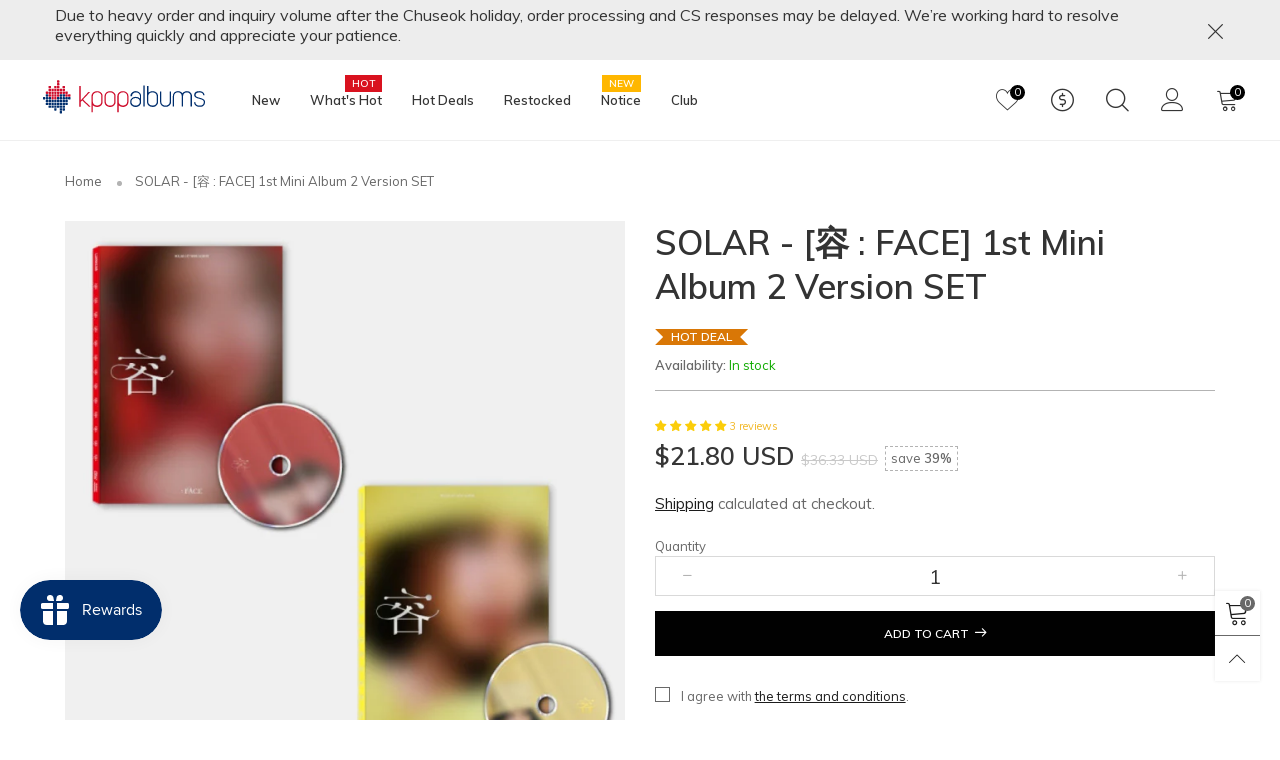

--- FILE ---
content_type: text/javascript
request_url: https://limits.minmaxify.com/value-flag.myshopify.com?v=137a&r=20250813034911
body_size: 13884
content:
!function(e){if(!e.minMaxify&&-1==location.href.indexOf("checkout.shopify")){var i=e.minMaxifyContext||{},t=e.minMaxify={shop:"value-flag.myshopify.com",cart:null,cartLoadTryCount:0,customer:i.customer,feedback:function(e){if(0!=a.search(/\/(account|password|checkouts|cache|pages|\d+\/)/)){var i=new XMLHttpRequest;i.open("POST","https://app.minmaxify.com/report"),i.send(location.protocol+"//"+t.shop+a+"\n"+e)}},guarded:function(e,i){return function(){try{var a=i&&i.apply(this,arguments),n=e.apply(this,arguments);return i?n||a:n}catch(e){console.error(e);var r=e.toString();-1==r.indexOf("Maximum call stack")&&t.feedback("ex\n"+(e.stack||"")+"\n"+r)}}}},a=e.location.pathname;t.guarded((function(){var n,r,o,s,m,l=e.jQuery,d=e.document,c={btnCheckout:"[name=checkout],[href='/checkout'],[type=submit][value=Checkout],[onclick='window.location\\=\\'\\/checkout\\''],form[action='/checkout'] [type=submit],.checkout_button,form[action='/cart'] [type=submit].button-cart-custom,.btn-checkout,.checkout-btn,.button-checkout,.rebuy-cart__checkout-button,.gokwik-checkout,.tdf_btn_ck",lblCheckout:"[name=checkout]",btnCartQtyAdjust:".cart-item-decrease,.cart-item-increase,.js--qty-adjuster,.js-qty__adjust,.minmaxify-quantity-button,.numberUpDown > *,.cart-item button.adjust,.cart-wrapper .quantity-selector__button,.cart .product-qty > .items,.cart__row [type=button],.cart-item-quantity button.adjust,.cart_items .js-change-quantity,.ajaxcart__qty-adjust,.cart-table-quantity button",divCheckout:".additional-checkout-buttons,.dynamic-checkout__content,.cart__additional_checkout,.additional_checkout_buttons,.paypal-button-context-iframe,.additional-checkout-button--apple-pay,.additional-checkout-button--google-pay",divDynaCheckout:"div.shopify-payment-button,.shopify-payment-button > div,#gokwik-buy-now",fldMin:"",fldQty:"input[name=quantity]",fldCartQty:"input[name^='updates['],.cart__qty-input,[data-cart-item-quantity]",btnCartDrawer:"a[href='/cart'],.js-drawer-open-right",btnUpdate:"[type=submit][name=update],.cart .btn-update"},u=0,h={name:""},v=2e4,p={NOT_VALID_MSG:"Order not valid",CART_UPDATE_MSG:"Cart needs to be updated",CART_AUTO_UPDATE:"Quantities have been changed, press OK to validate the cart.",CART_UPDATE_MSG2:'Cart contents have changed, you must click "Update cart" before proceeding.',VERIFYING_MSG:"Verifying",VERIFYING_EXPANDED:"Please wait while we verify your cart.",PREVENT_CART_UPD_MSG:"\n\n"},E="/";function g(){return(new Date).getTime()}Object.assign;function R(e,i){try{setTimeout(e,i||0)}catch(t){i||e()}}function f(e){return e?"string"==typeof e?d.querySelectorAll(e):e.nodeType?[e]:e:[]}function b(e,i){var t,a=f(e);if(a&&i)for(t=0;t<a.length;++t)i(a[t]);return a}function y(e,i){var t=e&&d.querySelector(e);if(t)return i?"string"==typeof i?t[i]:i(t):t}function A(e,i){if(l)return l(e).trigger(i);b(e,(function(e){e[i]()}))}function x(e,i,t){try{if(l)return l(e).on(i,t)}catch(e){}b(e,(function(e){e.addEventListener(i,t)}))}function C(e,i){try{var t=d.createElement("template");t.innerHTML=e;var a=t.content.childNodes;if(a){if(!i)return a[0];for(;a.length;)i.appendChild(a[0]);return 1}}catch(e){console.error(e)}}function O(e){var i=e.target;try{return(i.closest||i.matches).bind(i)}catch(e){}}function I(){}t.showMessage=function(e){if(S())return(t.closePopup||I)(),!0;var i=N.messages||N.getMessages();if(++u,e&&(t.prevented=g()),!t.showPopup||!t.showPopup(i[0],i.slice(1))){for(var a="",n=0;n<i.length;++n)a+=i[n]+"\n";alert(a),o&&A(c.btnUpdate,"click")}return e&&(e.stopImmediatePropagation&&e.stopImmediatePropagation(),e.stopPropagation&&e.stopPropagation(),e.preventDefault&&e.preventDefault()),!1};var T="top: 0; left: 0; width: 100%; height: 100%; position: fixed;",L=".minmaxify-p-bg {"+T+" z-index: 2147483641; overflow: hidden; background: #0B0B0BCC; opacity: 0.2;} .minmaxify-p-bg.minmaxify-a {transition: opacity 0.15s ease-out; opacity: 1; display: block;} .minmaxify-p-wrap {"+T+' display: table; z-index: 2147483642; outline: none !important; pointer-events: none;} .minmaxify-p-wrap > div {display: table-cell; vertical-align: middle;} .minmaxify-dlg {padding:0px; margin:auto; border: 0px;} .minmaxify-dlg::backdrop {background:#0B0B0BBB;} .minmaxify-p {opacity: .5; color: black; background-color: white; padding: 18px; max-width: 500px; margin: 18px auto; width: calc(100% - 36px); pointer-events: auto; border: solid white 1px; overflow: auto; max-height: 95vh;} dialog > .minmaxify-p {margin:auto; width:100%;} .minmaxify-p.minmaxify-a {opacity: 1; transition: all 0.25s ease-in; border-width: 0px;} .minmaxify-ok {display: inline-block; padding: 8px 20px; margin: 0; line-height: 1.42; text-decoration: none; text-align: center; vertical-align: middle; white-space: nowrap; border: 1px solid transparent; border-radius: 2px; font-family: "Montserrat","Helvetica Neue",sans-serif; font-weight: 400;font-size: 14px;text-transform: uppercase;transition:background-color 0.2s ease-out;background-color: #528ec1; color: white; min-width: unset;} .minmaxify-ok:after {content: "OK";} .minmaxify-close {font-style: normal; font-size: 28px; font-family: monospace; overflow: visible; background: transparent; border: 0; appearance: none; display: block; outline: none; padding: 0px; box-shadow: none; margin: -10px -5px 0 0; opacity: .65;} .minmaxify-p button {user-select: none; cursor: pointer; float:right; width: unset;} .minmaxify-close:hover, .minmaxify-close:focus {opacity: 1;} .minmaxify-p ul {padding-left: 2rem; margin-bottom: 2rem;}';function D(e){if(p.locales){var i=(p.locales[t.locale]||{})[e];if(void 0!==i)return i}return p[e]}var M,k={messages:[D("VERIFYING_EXPANDED")],equalTo:function(e){return this===e}},N=k;function P(e){return n?n.getItemLimits(t,e):{}}function _(){return n&&J}function S(){return N.isOk&&!o&&_()||"force"==N.isOk||r}function V(){location.pathname!=a&&(a=location.pathname);try{if(_()&&!r){!function(){var e=t.cart&&t.cart.items;if(!e)return;b(c.fldCartQty,(function(i){for(var t=0;t<e.length;++t){var a=e[t],n=i.dataset;if(a.key==n.lineId||i.id&&-1!=i.id.search(new RegExp("updates(_large)?_"+a.id,"i"))||(n.cartLine||n.index)==t+1){var r=P(a);r.min>1&&!r.combine&&(i.min=r.min),r.max&&(i.max=r.max),r.multiple&&!r.combine&&(i.step=r.multiple);break}}}))}(),b(c.divDynaCheckout,(function(e){e.style.display="none"}));var i=function(i){var t,n;if(!t){if(!n)try{n=decodeURIComponent(a||location.href||"")}catch(e){n=""}if(!((n=n.split("/")).length>2&&"products"==n[n.length-2]))return;t=n[n.length-1]}var r=(e.ShopifyAnalytics||{}).meta||{},o={handle:t,sku:""},s=r.product,m=r.selectedVariantId;if(!s){var l=y("#ProductJson-product-template");if(l)try{s=l._product||JSON.parse(l.dataset.product||l.textContent)}catch(e){}}if(s){o.product_description=s.description,o.product_type=s.type,o.vendor=s.vendor,o.price=s.price,o.product_title=s.title,o.product_id=s.id;var d=s.variants||[],c=d.length;if(m||1==c)for(var u=0;u<c;++u){var h=d[u];if(1==c||h.id==m){o.variant_title=h.public_title,o.sku=h.sku,o.grams=h.weight,o.price=h.price||s.price,o.variant_id=h.id,o.name=h.name,o.product_title||(o.product_title=h.name);break}}}return Z(o),o}();if(i){var n=y(c.fldQty);!function(i,t){function a(e,i){if(arguments.length<2)return t.getAttribute(e);null==i?t.removeAttribute(e):t.setAttribute(e,i)}var n=i.max||void 0,r=i.multiple,o=i.min;if((e.minmaxifyDisplayProductLimit||I)(i),t){var s=a("mm-max"),m=a("mm-step"),l=a("mm-min"),d=parseInt(t.max),c=parseInt(t.step),u=parseInt(t.min);stockMax=parseInt(a("mm-stock-max")),val=parseInt(t.value),(o!=l||o>u)&&((l?val==l||val==u:!val||val<o)&&(t.value=o),!i.combine&&o>1?a("min",o):l&&a("min",1),a("mm-min",o)),isNaN(stockMax)&&!s&&(stockMax=parseInt(a("data-max-quantity")||a("max")),a("mm-stock-max",stockMax)),!isNaN(stockMax)&&n&&n>stockMax&&(n=stockMax),(n!=s||isNaN(d)||d>n)&&(n?a("max",n):s&&a("max",null),a("mm-max",n)),(r!=m||r>1&&c!=r)&&(i.combine?m&&a("step",null):a("step",r),a("mm-step",r))}}(P(i),n)}}}catch(e){console.error(e)}return G(),U(),!0}function G(e,i,t){b(c.lblCheckout,(function(a){var n=null===e?a.minMaxifySavedLabel:e;a.minMaxifySavedLabel||(a.minMaxifySavedLabel=a.value||(a.innerText||a.textContent||"").trim()),void 0!==n&&(a.value=n,a.textContent&&!a.childElementCount&&(a.textContent=n));var r=a.classList;r&&i&&r.add(i),r&&t&&r.remove(t)}))}function w(e){"start"==e?(G(D("VERIFYING_MSG"),"btn--loading"),s||(s=g(),v&&R((function(){s&&g()-s>=v&&(Y()&&t.feedback("sv"),N={isOk:"force"},w("stop"))}),v))):"stop"==e?(G(N.isOk?null:D("NOT_VALID_MSG"),0,"btn--loading"),s=0,(t.popupShown||I)()&&R(t.showMessage)):"changed"==e&&G(D("CART_UPDATE_MSG")),U()}function U(){b(c.divCheckout,(function(e){var i=e.style;S()?e.mm_hidden&&(i.display=e.mm_hidden,e.mm_hidden=!1):"none"!=i.display&&(e.mm_hidden=i.display||"block",i.display="none")})),(e.minmaxifyDisplayCartLimits||I)(!r&&N,o)}function K(e){var i=O(e);if(i){if(i(c.btnCheckout))return t.showMessage(e);i(c.btnCartQtyAdjust)&&t.onChange(e)}}function H(i){null==t.cart&&(t.cart=(e.Shopify||{}).cart||null),i&&function(){let e=(t.cart||{}).items;if(e){J=!0;for(var i=0;i<e.length;++i){var a=e[i];a.quantity&&!Z(a)&&(J=!1)}J||z()}}();var a=t.cart&&t.cart.item_count&&(i||!u&&Y());(V()||a||i)&&(_()&&t.cart?(N=n.validateCart(t),w("stop"),a&&(M&&!N.isOk&&!N.equalTo(M)&&d.body?t.showMessage():!u&&Y()&&R(t.showMessage,100)),M=N):(N=k,w("start"),t.cart||j()))}function Y(){let e=a.length-5;return e<4&&a.indexOf("/cart")==e}function q(e,i,a,n){if(i&&"function"==typeof i.search&&4==e.readyState&&"blob"!=e.responseType){var r,s;try{if(200!=e.status)"POST"==a&&-1!=i.search(/\/cart(\/update|\/change|\/clear|\.js)/)&&(422==e.status?j():o&&(o=!1,H()));else{if("GET"==a&&-1!=i.search(/\/cart($|\.js|\.json|\?view=)/)&&-1==i.search(/\d\d\d/))return;var m=(r=e.response||e.responseText||"").indexOf&&r.indexOf("{")||0;-1!=i.search(/\/cart(\/update|\/change|\/clear|\.js)/)||"/cart"==i&&0==m?(-1!=i.indexOf("callback=")&&r.substring&&(r=r.substring(m,r.length-1)),s=t.handleCartUpdate(r,-1!=i.indexOf("cart.js")?"get":"update",n)):-1!=i.indexOf("/cart/add")?s=t.handleCartUpdate(r,"add",n):"GET"!=a||Y()&&"/cart"!=i||(H(),s=1)}}catch(e){if(!r||0==e.toString().indexOf("SyntaxError"))return;console.error(e),t.feedback("ex\n"+(e.stack||"")+"\n"+e.toString()+"\n"+i)}s&&W()}}function W(){for(var e=500;e<=2e3;e+=500)R(V,e)}function j(){var e=new XMLHttpRequest,i=E+"cart.js?_="+g();e.open("GET",i),e.mmUrl=null,e.onreadystatechange=function(){q(e,i)},e.send(),R((function(){null==t.cart&&t.cartLoadTryCount++<60&&j()}),5e3+500*t.cartLoadTryCount)}t.getLimitsFor=P,t.checkLimits=S,t.onChange=t.guarded((function(){w("changed"),o=!0,N=Y()&&y(c.btnUpdate)?{messages:[D("CART_AUTO_UPDATE")]}:{messages:[D("CART_UPDATE_MSG2")]},U()})),e.getLimits=H,e.mmIsEnabled=S,t.handleCartUpdate=function(e,i,a){"string"==typeof e&&(e=JSON.parse(e));var n="get"==i&&JSON.stringify(e);if("get"!=i||m!=n){if("update"==i)t.cart=e;else if("add"!=i){if(a&&!e.item_count&&t.cart)return;t.cart=e}else{var r=e.items||[e];e=t.cart;for(var s=0;s<r.length;++s){var l=r[s];e&&e.items||(e=t.cart={total_price:0,total_weight:0,items:[],item_count:0}),e.total_price+=l.line_price,e.total_weight+=l.grams*l.quantity,e.item_count+=l.quantity;for(var d=0;d<e.items.length;++d){var c=e.items[d];if(c.id==l.id){e.total_price-=c.line_price,e.total_weight-=c.grams*c.quantity,e.item_count-=c.quantity,e.items[d]=l,l=0;break}}l&&e.items.unshift(l)}e.items=e.items.filter((function(e){return e.quantity>0})),n=JSON.stringify(e)}return m=n,o=!1,H(!0),1}if(!N.isOk)return V(),1};var B={},F={},Q={},J=!0;function X(e){e?"string"==typeof e&&(e=JSON.parse(e)):e=[],Q={};for(var i=0;i<e.length;++i){var t=e[i];t.product_id&&(B[t.product_id]=t),t.variant_id&&(F[t.variant_id]=t),t.id&&(Q[t.id]=t)}}function z(){var e=new XMLHttpRequest;e.open("GET","/apps/minmaxify/liquids/cart-extras?_="+g()),e.mmUrl=null,e.onreadystatechange=function(){4==e.readyState&&(X(e.responseText),H(!0))},e.send(),R((function(){!J&&t.cartLoadTryCount++<20&&z()}),1e4+1e3*t.cartLoadTryCount)}function Z(e){var i=Q[e.id]||F[e.variant_id]||B[e.product_id];if(i)return e.coll=i.collection,e.ptag=i.tag,!0}X(i.cartItemExtras),i.product&&X([i.product]);var $,ee=e.XMLHttpRequest.prototype,ie=ee.open,te=ee.send;function ae(){l||(l=e.jQuery);var i=e.Shopify||{},a=i.shop||location.host;if(h=i.theme||h,r=!1,a==t.shop){var n;t.locale=i.locale,V(),function(e,i,a,n){b(e,(function(e){if(!e["mmBound_"+i]){e["mmBound_"+i]=!0;var r=e["on"+i];r&&n?e["on"+i]=t.guarded((function(e){!1!==a()?r.apply(this,arguments):e.preventDefault()})):x(e,i,t.guarded(a))}}))}(c.btnCartDrawer,"click",W),t.showPopup||C('<style type="text/css" minmaxify>'+L+"</style>",d.head)&&(t.showPopup=function(e,i){for(var a='<button title="Close (Esc)" type="button" class="minmaxify-close" aria-label="Close">&times;</button>'+e.replace(new RegExp("\n","g"),"<br/>")+"<ul>",r=0;r<i.length;++r){var o=i[r];o&&(a+="<li>"+o+"</li>")}a+='</ul><div><button class="minmaxify-ok"></button><div style="display:table;clear:both;"></div></div>';var s=y("div.minmaxify-p");if(s)s.innerHTML=a,n&&!n.open&&n.showModal();else{var m=d.body;(n=d.createElement("dialog")).showModal?(n.className="minmaxify-dlg",n.innerHTML="<div class='minmaxify-p minmaxify-a'>"+a+"</div>",m.appendChild(n),n.showModal(),x(n,"click",(function(e){var i=O(e);i&&!i(".minmaxify-p")&&t.closePopup()}))):(n=0,m.insertBefore(C("<div class='minmaxify-p-bg'></div>"),m.firstChild),m.insertBefore(C("<div class='minmaxify-p-wrap'><div><div role='dialog' aria-modal='true' aria-live='assertive' tabindex='1' class='minmaxify-p'>"+a+"</div></div></div>"),m.firstChild),R(b.bind(t,".minmaxify-p-bg, .minmaxify-p",(function(e){e.classList.add("minmaxify-a")}))))}return x(".minmaxify-ok","click",(function(){t.closePopup(1)})),x(".minmaxify-close, .minmaxify-p-bg","click",(function(){t.closePopup()})),1},t.closePopup=function(e){n?n.close():b(".minmaxify-p-wrap, .minmaxify-p-bg",(function(e){e.parentNode.removeChild(e)})),o&&e&&A(c.btnUpdate,"click")},t.popupShown=function(){return n?n.open:f("div.minmaxify-p").length},d.addEventListener("keyup",(function(e){27===e.keyCode&&t.closePopup()}))),ne();var s=document.getElementsByTagName("script");for(let e=0;e<s.length;++e){var m=s[e];m.src&&-1!=m.src.indexOf("trekkie.storefront")&&!m.minMaxify&&(m.minMaxify=1,m.addEventListener("load",ne))}}else r=!0}function ne(){var i=e.trekkie||(e.ShopifyAnalytics||{}).lib||{},a=i.track;a&&!a.minMaxify&&(i.track=function(e){return"Viewed Product Variant"==e&&R(V),a.apply(this,arguments)},i.track.minMaxify=1,i.ready&&(i.ready=t.guarded(H,i.ready)));var n=e.subscribe;"function"!=typeof n||n.mm_quTracked||(n.mm_quTracked=1,n("quantity-update",t.guarded(V)))}t.initCartValidator=t.guarded((function(e){n||(n=e,r||H(!0))})),ee.open=function(e,i,t,a,n){return this.mmMethod=e,this.mmUrl=i,ie.apply(this,arguments)},ee.send=function(e){var i=this;return i.addEventListener?i.addEventListener("readystatechange",(function(e){q(i,i.mmUrl,i.mmMethod)})):i.onreadystatechange=t.guarded((function(){q(i,i.mmUrl)}),i.onreadystatechange),te.apply(i,arguments)},($=e.fetch)&&!$.minMaxify&&(e.fetch=function(e,i){var a,n=(i||e||{}).method||"GET";return a=$.apply(this,arguments),-1!=(e=((e||{}).url||e||"").toString()).search(/\/cart(\/|\.js)/)&&(a=a.then((function(i){try{var a=t.guarded((function(t){i.readyState=4,i.responseText=t,q(i,e,n,!0)}));i.ok?i.clone().text().then(a):a()}catch(e){}return i}))),a},e.fetch.minMaxify=1),e.addEventListener("mousedown",t.guarded(K),!0);try{e.addEventListener("touchstart",t.guarded(K),{capture:!0,passive:!1})}catch(e){}e.addEventListener("click",t.guarded(K),!0),e.addEventListener("keydown",t.guarded((function(e){var i=e.key,a=O(e);a&&a(c.fldCartQty)&&(i>=0&&i<=9||-1!=["Delete","Backspace"].indexOf(i))&&t.onChange(e)}))),e.addEventListener("change",t.guarded((function(e){var i=O(e);i&&i(c.fldCartQty)&&t.onChange(e)}))),d.addEventListener("DOMContentLoaded",t.guarded((function(){ae(),r||(Y()&&R(H),(e.booster||e.BoosterApps)&&l&&l.fn.ajaxSuccess&&l(d).ajaxSuccess((function(e,i,t){t&&q(i,t.url,t.type)})))}))),ae()}))()}}(window),function(){function e(e,i,t,a){this.cart=i||{},this.opt=e,this.customer=t,this.messages=[],this.locale=a&&a.toLowerCase()}e.prototype={recalculate:function(e){this.isOk=!0,this.messages=!e&&[],this.isApplicable()&&(this._calcWeights(),this.addMsg("INTRO_MSG"),this._doSubtotal(),this._doItems(),this._doGroups(),this._doQtyTotals(),this._doWeight())},getMessages:function(){return this.messages||this.recalculate(),this.messages},isApplicable:function(){var e=this.cart._subtotal=Number(this.cart.total_price||0)/100,i=this.opt.overridesubtotal;if(!(i>0&&e>i)){for(var t=0,a=this.cart.items||[],n=0;n<a.length;n++)t+=Number(a[n].quantity);return this.cart._totalQuantity=t,1}},addMsg:function(e,i){if(!this.messages)return;const t=this.opt.messages;var a=t[e];if(t.locales&&this.locale){var n=(t.locales[this.locale]||{})[e];void 0!==n&&(a=n)}a&&(a=this._fmtMsg(unescape(a),i)),this.messages.push(a)},equalTo:function(e){if(this.isOk!==e.isOk)return!1;var i=this.getMessages(),t=e.messages||e.getMessages&&e.getMessages()||[];if(i.length!=t.length)return!1;for(var a=0;a<i.length;++a)if(i[a]!==t[a])return!1;return!0},_calcWeights:function(){this.weightUnit=this.opt.weightUnit||"g";var e=t[this.weightUnit]||1,i=this.cart.items;if(i)for(var a=0;a<i.length;a++){var n=i[a];n._weight=Math.round(Number(n.grams||0)*e*n.quantity*100)/100}this.cart._totalWeight=Math.round(Number(this.cart.total_weight||0)*e*100)/100},_doSubtotal:function(){var e=this.cart._subtotal,i=this.opt.minorder,t=this.opt.maxorder;e<i&&(this.addMsg("MIN_SUBTOTAL_MSG"),this.isOk=!1),t>0&&e>t&&(this.addMsg("MAX_SUBTOTAL_MSG"),this.isOk=!1)},_doWeight:function(){var e=this.cart._totalWeight,i=this.opt.weightmin,t=this.opt.weightmax;e<i&&(this.addMsg("MIN_WEIGHT_MSG"),this.isOk=!1),t>0&&e>t&&(this.addMsg("MAX_WEIGHT_MSG"),this.isOk=!1)},checkGenericLimit:function(e,i,t){if(!(e.quantity<i.min&&(this.addGenericError("MIN",e,i,t),t)||i.max&&e.quantity>i.max&&(this.addGenericError("MAX",e,i,t),t)||i.multiple>1&&e.quantity%i.multiple>0&&(this.addGenericError("MULT",e,i,t),t))){var a=e.line_price/100;void 0!==i.minAmt&&a<i.minAmt&&(this.addGenericError("MIN_SUBTOTAL",e,i,t),t)||i.maxAmt&&a>i.maxAmt&&this.addGenericError("MAX_SUBTOTAL",e,i,t)}},addGenericError:function(e,i,t,a){var n={item:i};a?(e="PROD_"+e+"_MSG",n.itemLimit=t,n.refItem=a):(e="GROUP_"+e+"_MSG",n.groupLimit=t),this.addMsg(e,n),this.isOk=!1},_buildLimitMaps:function(){var e=this.opt,i=e.items||[];e.bySKU={},e.byId={},e.byHandle={};for(var t=0;t<i.length;++t){var a=i[t];a.sku?e.bySKU[a.sku]=a:(a.h&&(e.byHandle[a.h]=a),a.id&&(e.byId[a.id]=a))}},_doItems:function(){var e,i=this.cart.items||[],t={},a={},n=this.opt;n.byHandle||this._buildLimitMaps(),(n.itemmin||n.itemmax||n.itemmult)&&(e={min:n.itemmin,max:n.itemmax,multiple:n.itemmult});for(var r=0;r<i.length;r++){var o=i[r],s=this.getCartItemKey(o),m=t[s],l=a[o.handle];m?(m.quantity+=o.quantity,m.line_price+=o.line_price,m._weight+=o._weight):m=t[s]={ref:o,quantity:o.quantity,line_price:o.line_price,grams:o.grams,_weight:o._weight,limit:this._getIndividualItemLimit(o)},l?(l.quantity+=o.quantity,l.line_price+=o.line_price,l._weight+=o._weight):l=a[o.handle]={ref:o,quantity:o.quantity,line_price:o.line_price,grams:o.grams,_weight:o._weight},l.limit&&l.limit.combine||(l.limit=m.limit)}for(var d in t){if(o=t[d])((c=o.limit||o.limitRule)?!c.combine:e)&&this.checkGenericLimit(o,c||e,o.ref)}for(var d in a){var c;if(o=a[d])(c=o.limit||o.limitRule)&&c.combine&&this.checkGenericLimit(o,c,o.ref)}},getCartItemKey:function(e){var i=e.handle;return i+=e.sku||e.variant_id},getCartItemIds:function(e){var i={handle:e.handle||"",product_id:e.product_id,sku:e.sku},t=i.handle.indexOf(" ");return t>0&&(i.sku=i.handle.substring(t+1),i.handle=i.handle.substring(0,t)),i},_getIndividualItemLimit:function(e){var i=this.opt,t=this.getCartItemIds(e);return i.bySKU[t.sku]||i.byId[t.product_id]||i.byHandle[t.handle]||this.getIndividualGroupLimit(e,t)},getItemLimit:function(e){var i=this.opt;if(!i)return{};void 0===i.byHandle&&this._buildLimitMaps();var t=this._getIndividualItemLimit(e);return t||(t={min:i.itemmin,max:i.itemmax,multiple:i.itemmult}),t},calcItemLimit:function(e){var i=this.getItemLimit(e);(i={max:i.max||0,multiple:i.multiple||1,min:i.min,combine:i.combine}).min||(i.min=i.multiple);var t=this.opt.maxtotalitems||0;(!i.max||t&&t<i.max)&&(i.max=t);for(var a=this.opt.groups||[],n=0;n<a.length;++n){var r=a[n];1==r.combine&&this.groupIsApplicable(e,r)&&(!i.max||r.max&&r.max<i.max)&&(i.max=r.max)}return i},_doQtyTotals:function(){var e=this.opt.maxtotalitems,i=this.opt.mintotalitems,t=this.opt.multtotalitems,a=this.cart._totalQuantity;0!=e&&a>e&&(this.addMsg("TOTAL_ITEMS_MAX_MSG"),this.isOk=!1),a<i&&(this.addMsg("TOTAL_ITEMS_MIN_MSG"),this.isOk=!1),t>1&&a%t>0&&(this.addMsg("TOTAL_ITEMS_MULT_MSG"),this.isOk=!1)},getIndividualGroupLimit:function(e,i){for(var t=this.opt.groups||[],a=0;a<t.length;++a){var n=t[a];if(1!=n.combine&&this.groupIsApplicable(e,n,i))return n}},groupIsApplicable:function(e,t,a){var n=t.field,r=t.op,o=t.filter;if("[]"==n)return this.checkMultipleConditions(o||[],this.groupIsApplicable.bind(this,e),r,a);var s,m=e[n];switch(n){case"ctags":m=(this.customer||{}).tags||[],s=!0;break;case"product":m=e.product_id;case"coll":case"ptag":s=!0;break;case"price":m/=100;break;case"handle":void 0!==(a||{}).handle&&(m=a.handle)}return s&&("e"==r?(r="oo",o=[o]):"ne"==r&&(r="no",o=[o])),i[r](m,o)},_doGroups:function(){for(var e=this.opt.groups||[],i=0;i<e.length;++i){var t=e[i];if(1==t.combine){for(var a=0,n=0,r=this.cart.items||[],o=0;o<r.length;++o){var s=r[o];this.groupIsApplicable(s,t)&&(a+=s.quantity,n+=s.line_price)}a&&this.checkGenericLimit({quantity:a,line_price:n},t)}}},checkMultipleConditions:function(e,i,t,a){for(var n=0;n<e.length;++n){if(i(e[n],a)){if("not"==t)return!1;if("or"==t)return!0}else{if("and"==t)return!1;if("nor"==t)return!0}}return"and"==t||"not"==t},_fmtMsg:function(e,i){var t,a,n,r=this;return e.replace(/\{\{\s*(.*?)\s*\}\}/g,(function(e,o){try{t||(t=r._getContextMsgVariables(i)||{});var s=t[o];return void 0!==s?s:a||(a=t,r._setGeneralMsgVariables(a),void 0===(s=a[o]))?(n||(n=r._makeEvalFunc(t)),n(o)):s}catch(e){return'"'+e.message+'"'}}))},formatMoney:function(e){var i=this.opt.moneyFormat;if(void 0!==i){try{e=e.toLocaleString()}catch(e){}i&&(e=i.replace(/{{\s*amount[a-z_]*\s*}}/,e))}return e},_getContextMsgVariables(e){if(e){var i,t;if(e.itemLimit){var a=e.item,n=e.refItem||a,r=e.itemLimit;i={item:n,ProductQuantity:a.quantity,ProductName:r.combine&&unescape(n.product_title||r.name)||n.title,GroupTitle:r.title,ProductMinQuantity:r.min,ProductMaxQuantity:r.max,ProductQuantityMultiple:r.multiple},t=[["ProductAmount",Number(a.line_price)/100],["ProductMinAmount",r.minAmt],["ProductMaxAmount",r.maxAmt]]}if(e.groupLimit){a=e.item,n=e.refItem||a,r=e.groupLimit;i={item:n,GroupQuantity:a.quantity,GroupTitle:r.title,GroupMinQuantity:r.min,GroupMaxQuantity:r.max,GroupQuantityMultiple:r.multiple},t=[["GroupAmount",Number(a.line_price)/100],["GroupMinAmount",r.minAmt],["GroupMaxAmount",r.maxAmt]]}if(i){for(var o=0;o<t.length;o++){const e=t[o];isNaN(e[1])||Object.defineProperty(i,e[0],{get:this.formatMoney.bind(this,e[1])})}return i}}},_setGeneralMsgVariables:function(e){var i=this.cart,t=this.opt;e.CartWeight=i._totalWeight,e.CartMinWeight=t.weightmin,e.CartMaxWeight=t.weightmax,e.WeightUnit=this.weightUnit,e.CartQuantity=i._totalQuantity,e.CartMinQuantity=t.mintotalitems,e.CartMaxQuantity=t.maxtotalitems,e.CartQuantityMultiple=t.multtotalitems;for(var a=[["CartAmount",i._subtotal],["CartMinAmount",t.minorder],["CartMaxAmount",t.maxorder]],n=0;n<a.length;n++){const i=a[n];isNaN(i[1])||Object.defineProperty(e,i[0],{get:this.formatMoney.bind(this,i[1])})}},_makeEvalFunc:function(e){return new Function("_expr","with(this) return eval(_expr)").bind(e)}};var i={c:function(e,i){return e&&String(e).indexOf(i)>-1},nc:function(e,i){return e&&-1==String(e).indexOf(i)},e:function(e,i){return e==i},g:function(e,i){return e>i},l:function(e,i){return e<i},ne:function(e,i){return e!=i},be:function(e,i){return e>i[0]&&e<i[1]},oo:function(e,i){if(e){e instanceof Array||(e=[e]);for(var t=0;t<e.length;++t)for(var a=0;a<i.length;++a)if(e[t]==i[a])return 1}},no:function(e,i){e instanceof Array||(e=[e]);for(var t=0;t<e.length;++t)for(var a=0;a<i.length;++a)if(e[t]==i[a])return 0;return 1}},t={g:1,kg:.001,lb:.00220462,oz:.03527396},a={itemmax:10,weightmax:15e3,messages:{INTRO_MSG:"Cannot place order, conditions not met: \n\n",GROUP_MIN_MSG:"Must have at least {{GroupMinQuantity}} of {{GroupTitle}}.",GROUP_MAX_MSG:"Must have at most {{GroupMaxQuantity}} of {{GroupTitle}}.",GROUP_MULT_MSG:"{{GroupTitle}} quantity must be a multiple of {{GroupQuantityMultiple}}.",PROD_MIN_MSG:"{{ProductName}}: Must have at least {{ProductMinQuantity}} of this item.",PROD_MAX_MSG:"{{ProductName}}: Must have at most {{ProductMaxQuantity}} of this item.",PROD_MULT_MSG:"{{ProductName}}: Quantity must be a multiple of {{ProductQuantityMultiple}}.",MAX_WEIGHT_MSG:"Current weight: {{CartWeight}} {{WeightUnit}} is more than the maximum order weight: {{CartMaxWeight}} {{WeightUnit}}."},items:[{id:8223674401023,h:"aespa-drama-4th-mini-album-giant-version-a-karina-cover",name:"(PRE-ORDER) AESPA - [Drama] 4th Mini Album GIANT Version A (KARINA) Cover",max:3},{id:8223674663167,h:"aespa-drama-4th-mini-album-giant-version-b-winter-cover",name:"(PRE-ORDER) AESPA - [Drama] 4th Mini Album GIANT Version B (WINTER) Cover",max:3},{id:8223675908351,h:"aespa-drama-4th-mini-album-giant-version-c-giselle-cover",name:"(PRE-ORDER) AESPA - [Drama] 4th Mini Album GIANT Version C (GISELLE) Cover",max:3},{id:8223678202111,h:"aespa-drama-4th-mini-album-giant-version-d-ningning-cover",name:"(PRE-ORDER) AESPA - [Drama] 4th Mini Album GIANT Version D (NINGNING) Cover",max:3},{id:8223682920703,h:"aespa-drama-4th-mini-album-scene-version-a-karina-cover",name:"(PRE-ORDER) AESPA - [Drama] 4th Mini Album SCENE Version A (KARINA) Cover",max:3},{id:8223683313919,h:"aespa-drama-4th-mini-album-scene-version-b-winter-cover",name:"(PRE-ORDER) AESPA - [Drama] 4th Mini Album SCENE Version B (WINTER) Cover",max:3},{id:8223683477759,h:"aespa-drama-4th-mini-album-scene-version-c-giselle-cover",name:"(PRE-ORDER) AESPA - [Drama] 4th Mini Album SCENE Version C (GISELLE) Cover",max:3},{id:8223683543295,h:"aespa-drama-4th-mini-album-scene-version-d-ningning-cover",name:"(PRE-ORDER) AESPA - [Drama] 4th Mini Album SCENE Version D (NINGNING) Cover",max:3},{id:8223665717503,h:"aespa-drama-4th-mini-album-sequence-version-a-karina-cover",name:"(PRE-ORDER) AESPA - [Drama] 4th Mini Album SEQUENCE Version A (KARINA) Cover",max:3},{id:8223667847423,h:"aespa-drama-4th-mini-album-sequence-version-b-winter-cover",name:"(PRE-ORDER) AESPA - [Drama] 4th Mini Album SEQUENCE Version B (WINTER) Cover",max:3},{id:8223671124223,h:"aespa-drama-4th-mini-album-sequence-version-c-giselle-cover",name:"(PRE-ORDER) AESPA - [Drama] 4th Mini Album SEQUENCE Version C (GISELLE) Cover",max:3},{id:8223672631551,h:"aespa-drama-4th-mini-album-sequence-version-d-ningning-cover",name:"(PRE-ORDER) AESPA - [Drama] 4th Mini Album SEQUENCE Version D (NINGNING) Cover",max:3},{id:9134383857919,h:"close-your-eyes-snowy-summer-2nd-mini-album-pocaalbum-clting-i-version-1",name:"(PRE-ORDER) CLOSE YOUR EYES - [SNOWY SUMMER] 2nd Mini Album POCAALBUM CLting-i Version",max:1},{id:9092230545663,h:"dpr-cream-dpr-artic-no-drugs",name:"(PRE-ORDER) DPR CREAM & DPR ARTIC - [NO DRUGS]",max:3},{id:9042738184447,h:"gd-official-light-stick",name:"(PRE-ORDER) GD - [OFFICIAL LIGHT STICK]",max:2},{id:9047368433919,h:"gd-bermensch-media-exhibition-official-md-light-stick-cradle",name:"(PRE-ORDER) GD - [Übermensch] MEDIA EXHIBITION OFFICIAL MD LIGHT STICK CRADLE",max:2},{id:9019346321663,h:"infinite-like-infinite-8th-mini-album-limited-deluxe-version",name:"(PRE-ORDER) INFINITE - [LIKE INFINITE] 8th Mini Album LIMITED DELUXE Version",max:1},{id:9123613573375,h:"iu-kkot-galpi-3-3rd-remake-album-limited-edition-cdp-version",name:"(PRE-ORDER) IU - [KKOT-GALPI 3 / 꽃갈피 셋] 3rd Remake Album LIMITED Edition CDP Version",max:3},{id:8378374750463,h:"iu-the-winning-6th-mini-album-special-version",name:"(PRE-ORDER) IU - [THE WINNING] 6th Mini Album SPECIAL Version",max:3},{id:8157261398271,h:"jihyo-twice-zone-1st-mini-album-o-version",name:"(PRE-ORDER) JIHYO (TWICE) - [ZONE] 1st Mini Album O Version",max:5},{id:8157261332735,h:"jihyo-twice-zone-1st-mini-album-y-version",name:"(PRE-ORDER) JIHYO (TWICE) - [ZONE] 1st Mini Album Y Version",max:5},{id:8157261267199,h:"jihyo-twice-zone-1st-mini-album-z-version",name:"(PRE-ORDER) JIHYO (TWICE) - [ZONE] 1st Mini Album Z Version",max:3},{id:8410771882239,h:"kwon-jin-ah-the-way-for-us-lp",name:"(PRE-ORDER) KWON JIN AH - [The Way For Us / 우리의 방식] LP",max:2},{id:8171292655871,h:"nct-golden-age-4th-album-collecting-version-chenle-cover",name:"(PRE-ORDER) NCT - [Golden Age] 4th Album COLLECTING Version CHENLE Cover",max:2},{id:8171292360959,h:"nct-golden-age-4th-album-collecting-version-doyoung-cover",name:"(PRE-ORDER) NCT - [Golden Age] 4th Album COLLECTING Version DOYOUNG Cover",max:2},{id:8171291803903,h:"nct-golden-age-4th-album-collecting-version-haechan-cover",name:"(PRE-ORDER) NCT - [Golden Age] 4th Album COLLECTING Version HAECHAN Cover",max:2},{id:8171291574527,h:"nct-golden-age-4th-album-collecting-version-hendery-cover",name:"(PRE-ORDER) NCT - [Golden Age] 4th Album COLLECTING Version HENDERY Cover",max:2},{id:8171292983551,h:"nct-golden-age-4th-album-collecting-version-jaehyun-cover",name:"(PRE-ORDER) NCT - [Golden Age] 4th Album COLLECTING Version JAEHYUN Cover",max:2},{id:8171293081855,h:"nct-golden-age-4th-album-collecting-version-jaemin-cover",name:"(PRE-ORDER) NCT - [Golden Age] 4th Album COLLECTING Version JAEMIN Cover",max:2},{id:8171291672831,h:"nct-golden-age-4th-album-collecting-version-jeno-cover",name:"(PRE-ORDER) NCT - [Golden Age] 4th Album COLLECTING Version JENO Cover",max:2},{id:8171292524799,h:"nct-golden-age-4th-album-collecting-version-jisung-cover",name:"(PRE-ORDER) NCT - [Golden Age] 4th Album COLLECTING Version JISUNG Cover",max:2},{id:8171292557567,h:"nct-golden-age-4th-album-collecting-version-johnny-cover",name:"(PRE-ORDER) NCT - [Golden Age] 4th Album COLLECTING Version JOHNNY Cover",max:2},{id:8171293180159,h:"nct-golden-age-4th-album-collecting-version-jungwoo-cover",name:"(PRE-ORDER) NCT - [Golden Age] 4th Album COLLECTING Version JUNGWOO Cover",max:2},{id:8171291377919,h:"nct-golden-age-4th-album-collecting-version-kun-cover",name:"(PRE-ORDER) NCT - [Golden Age] 4th Album COLLECTING Version KUN Cover",max:2},{id:8171291738367,h:"nct-golden-age-4th-album-collecting-version-mark-cover",name:"(PRE-ORDER) NCT - [Golden Age] 4th Album COLLECTING Version MARK Cover",max:2},{id:8171292066047,h:"nct-golden-age-4th-album-collecting-version-renjun-cover",name:"(PRE-ORDER) NCT - [Golden Age] 4th Album COLLECTING Version RENJUN Cover",max:2},{id:8171292786943,h:"nct-golden-age-4th-album-collecting-version-taeil-cover",name:"(PRE-ORDER) NCT - [Golden Age] 4th Album COLLECTING Version TAEIL Cover",max:2},{id:8171292229887,h:"nct-golden-age-4th-album-collecting-version-taeyong-cover",name:"(PRE-ORDER) NCT - [Golden Age] 4th Album COLLECTING Version TAEYONG Cover",max:2},{id:8171292885247,h:"nct-golden-age-4th-album-collecting-version-ten-cover",name:"(PRE-ORDER) NCT - [Golden Age] 4th Album COLLECTING Version TEN Cover",max:2},{id:8171291902207,h:"nct-golden-age-4th-album-collecting-version-winwin-cover",name:"(PRE-ORDER) NCT - [Golden Age] 4th Album COLLECTING Version WINWIN Cover",max:2},{id:8171292000511,h:"nct-golden-age-4th-album-collecting-version-xiaojun-cover",name:"(PRE-ORDER) NCT - [Golden Age] 4th Album COLLECTING Version XIAOJUN Cover",max:2},{id:8171292164351,h:"nct-golden-age-4th-album-collecting-version-yangyang-cover",name:"(PRE-ORDER) NCT - [Golden Age] 4th Album COLLECTING Version YANGYANG Cover",max:2},{id:8171291476223,h:"nct-golden-age-4th-album-collecting-version-yuta-cover",name:"(PRE-ORDER) NCT - [Golden Age] 4th Album COLLECTING Version YUTA Cover",max:2},{id:7915999985919,h:"newjeans-omg-1st-single-album-message-card-haerin-version",name:"(PRE-ORDER) NEWJEANS - [OMG] 1st Single Album MESSAGE CARD HAERIN Version",max:2},{id:7915999723775,h:"newjeans-omg-1st-single-album-message-card-newjeans-version",name:"(PRE-ORDER) NEWJEANS - [OMG] 1st Single Album MESSAGE CARD NEWJEANS Version",max:2},{id:8387311862015,h:"p1harmony-killin-it-1st-regular-album-p1us-edition-version",name:"(PRE-ORDER) P1HARMONY - [KILLIN' IT / 때깔] 1st Regular Album P1US EDITION Version",max:1},{id:8246408380671,h:"red-velvet-what-a-chill-kill-3rd-album-package-version-irene-cover",name:"(PRE-ORDER) RED VELVET - [CHILL KILL] 3rd Album PACKAGE Version IRENE Cover",max:3},{id:8246408741119,h:"red-velvet-what-a-chill-kill-3rd-album-package-version-joy-cover",name:"(PRE-ORDER) RED VELVET - [CHILL KILL] 3rd Album PACKAGE Version JOY Cover",max:3},{id:8246408478975,h:"red-velvet-what-a-chill-kill-3rd-album-package-version-seulgi-cover",name:"(PRE-ORDER) RED VELVET - [CHILL KILL] 3rd Album PACKAGE Version SEULGI Cover",max:3},{id:8246408610047,h:"red-velvet-what-a-chill-kill-3rd-album-package-version-wendy-cover",name:"(PRE-ORDER) RED VELVET - [CHILL KILL] 3rd Album PACKAGE Version WENDY Cover",max:3},{id:8246408806655,h:"red-velvet-what-a-chill-kill-3rd-album-package-version-yeri-cover",name:"(PRE-ORDER) RED VELVET - [CHILL KILL] 3rd Album PACKAGE Version YERI Cover",max:3},{id:8246409756927,h:"red-velvet-what-a-chill-kill-3rd-album-poster-version-irene-cover",name:"(PRE-ORDER) RED VELVET - [CHILL KILL] 3rd Album POSTER Version IRENE Cover",max:3},{id:8246410281215,h:"red-velvet-what-a-chill-kill-3rd-album-poster-version-joy-cover",name:"(PRE-ORDER) RED VELVET - [CHILL KILL] 3rd Album POSTER Version JOY Cover",max:3},{id:8246409855231,h:"red-velvet-what-a-chill-kill-3rd-album-poster-version-seulgi-cover",name:"(PRE-ORDER) RED VELVET - [CHILL KILL] 3rd Album POSTER Version SEULGI Cover",max:3},{id:8246409953535,h:"red-velvet-what-a-chill-kill-3rd-album-poster-version-wendy-cover",name:"(PRE-ORDER) RED VELVET - [CHILL KILL] 3rd Album POSTER Version WENDY Cover",max:3},{id:8246410379519,h:"red-velvet-what-a-chill-kill-3rd-album-poster-version-yeri-cover",name:"(PRE-ORDER) RED VELVET - [CHILL KILL] 3rd Album POSTER Version YERI Cover",max:3},{id:8246410739967,h:"red-velvet-what-a-chill-kill-3rd-album-smini-version-irene-cover",name:"(PRE-ORDER) RED VELVET - [CHILL KILL] 3rd Album SMini Version IRENE Cover",max:3},{id:8246411002111,h:"red-velvet-what-a-chill-kill-3rd-album-smini-version-joy-cover",name:"(PRE-ORDER) RED VELVET - [CHILL KILL] 3rd Album SMini Version JOY Cover",max:3},{id:8246410805503,h:"red-velvet-what-a-chill-kill-3rd-album-smini-version-seulgi-cover",name:"(PRE-ORDER) RED VELVET - [CHILL KILL] 3rd Album SMini Version SEULGI Cover",max:3},{id:8246410903807,h:"red-velvet-what-a-chill-kill-3rd-album-smini-version-wendy-cover",name:"(PRE-ORDER) RED VELVET - [CHILL KILL] 3rd Album SMini Version WENDY Cover",max:3},{id:8246411067647,h:"red-velvet-what-a-chill-kill-3rd-album-smini-version-yeri-cover",name:"(PRE-ORDER) RED VELVET - [CHILL KILL] 3rd Album SMini Version YERI Cover",max:3},{id:7899962015999,h:"red-velvet-the-reve-festival-2022-birthday-digipack-irene-version",name:"(PRE-ORDER) Red Velvet - [The ReVe Festival 2022 : Birthday] Digipack IRENE Version",max:1},{id:7899962310911,h:"red-velvet-the-reve-festival-2022-birthday-digipack-joy-version",name:"(PRE-ORDER) Red Velvet - [The ReVe Festival 2022 : Birthday] Digipack JOY Version",max:3},{id:7899961884927,h:"red-velvet-the-reve-festival-2022-birthday-digipack-seulgi-version",name:"(PRE-ORDER) Red Velvet - [The ReVe Festival 2022 : Birthday] Digipack SEULGI Version",max:3},{id:7899962212607,h:"red-velvet-the-reve-festival-2022-birthday-digipack-wendy-version",name:"(PRE-ORDER) Red Velvet - [The ReVe Festival 2022 : Birthday] Digipack WENDY Version",max:3},{id:7899962409215,h:"red-velvet-the-reve-festival-2022-birthday-digipack-yeri-version",name:"(PRE-ORDER) Red Velvet - [The ReVe Festival 2022 : Birthday] Digipack YERI Version",max:3},{id:7903745835263,h:"red-velvet-the-reve-festival-2022-birthday-smini-version-smart-album-blue-flavor-version",name:"(PRE-ORDER) Red Velvet - [The ReVe Festival 2022 : Birthday] SMini Version (Smart Album) BLUE FLAVOR Version",max:3},{id:7903745868031,h:"red-velvet-the-reve-festival-2022-birthday-smini-version-smart-album-green-flavor-version",name:"(PRE-ORDER) Red Velvet - [The ReVe Festival 2022 : Birthday] SMini Version (Smart Album) GREEN FLAVOR Version",max:3},{id:7903745769727,h:"red-velvet-the-reve-festival-2022-birthday-smini-version-smart-album-pink-flavor-version",name:"(PRE-ORDER) Red Velvet - [The ReVe Festival 2022 : Birthday] SMini Version (Smart Album) PINK FLAVOR Version",max:1},{id:7903745933567,h:"red-velvet-the-reve-festival-2022-birthday-smini-version-smart-album-purple-flavor-version",name:"(PRE-ORDER) Red Velvet - [The ReVe Festival 2022 : Birthday] SMini Version (Smart Album) PURPLE FLAVOR Version",max:3},{id:7903745802495,h:"red-velvet-the-reve-festival-2022-birthday-smini-version-smart-album-yellow-flavor-version",name:"(PRE-ORDER) Red Velvet - [The ReVe Festival 2022 : Birthday] SMini Version (Smart Album) YELLOW FLAVOR Version",max:3},{id:9105427628287,h:"shinee-e-s-s-a-y-world-vii-official-md-10cm-doll-voice-pouch",name:"(PRE-ORDER) SHINee - [E.S.S.A.Y] WORLD VII OFFICIAL MD 10CM DOLL VOICE POUCH",max:1,combine:1},{id:7970514731263,h:"stayc-teddy-bear-4th-single-album-gift-edition",name:"(PRE-ORDER) STAYC - [Teddy Bear] 4th Single Album Gift Edition",max:1},{id:8754603032831,h:"stray-kids-ate-mini-album-accordion-version-bang-chan-cover",name:"(PRE-ORDER) STRAY KIDS - [ATE] Mini Album ACCORDION Version BANG CHAN Cover",max:3},{id:8754603557119,h:"stray-kids-ate-mini-album-accordion-version-changbin-cover",name:"(PRE-ORDER) STRAY KIDS - [ATE] Mini Album ACCORDION Version CHANGBIN Cover",max:3},{id:8754604310783,h:"stray-kids-ate-mini-album-accordion-version-felix-cover",name:"(PRE-ORDER) STRAY KIDS - [ATE] Mini Album ACCORDION Version FELIX Cover",max:3},{id:8754604048639,h:"stray-kids-ate-mini-album-accordion-version-han-cover",name:"(PRE-ORDER) STRAY KIDS - [ATE] Mini Album ACCORDION Version HAN Cover",max:3},{id:8754603786495,h:"stray-kids-ate-mini-album-accordion-version-hyunjin-cover",name:"(PRE-ORDER) STRAY KIDS - [ATE] Mini Album ACCORDION Version HYUNJIN Cover",max:3},{id:8754604769535,h:"stray-kids-ate-mini-album-accordion-version-i-n-cover",name:"(PRE-ORDER) STRAY KIDS - [ATE] Mini Album ACCORDION Version I.N Cover",max:3},{id:8754603393279,h:"stray-kids-ate-mini-album-accordion-version-lee-know-cover",name:"(PRE-ORDER) STRAY KIDS - [ATE] Mini Album ACCORDION Version LEE KNOW Cover",max:3},{id:8754604540159,h:"stray-kids-ate-mini-album-accordion-version-seungmin-cover",name:"(PRE-ORDER) STRAY KIDS - [ATE] Mini Album ACCORDION Version SEUNGMIN Cover",max:3},{id:9161332293887,h:"stray-kids-karma-4th-album-skzoo-version",name:"(PRE-ORDER) STRAY KIDS - [KARMA] 4th Album SKZOO Version",max:5},{id:7792071377151,h:"stray-kids-maxident-mini-album-limited-edition-go-version",name:"(PRE-ORDER) Stray Kids - [MAXIDENT] Mini Album LIMITED Edition GO Version",max:2},{id:7792071082239,h:"stray-kids-maxident-mini-album-s-tandard-edition-heart-version",name:"(PRE-ORDER) Stray Kids - [MAXIDENT] Mini Album STANDARD Edition HEART Version",max:5},{id:7792070983935,h:"stray-kids-maxident-mini-album-s-tandard-edition-t-crush-version",name:"(PRE-ORDER) Stray Kids - [MAXIDENT] Mini Album STANDARD Edition T-CRUSH Version",max:5},{id:9037921124607,h:"stray-kids-skzoo-x-tamagotchi-official-md-skzoo-tamagotchi-case-set",name:"(PRE-ORDER) Stray Kids - [SKZOO x TAMAGOTCHI] OFFICIAL MD SKZOO TAMAGOTCHI & CASE SET",max:2,combine:1},{id:9039690957055,h:"stray-kids-skzoo-x-tamagotchi-official-md-skzoo-tamagotchi-case-set-release-scheduled-in-july",name:"(PRE-ORDER) Stray Kids - [SKZOO x TAMAGOTCHI] OFFICIAL MD SKZOO TAMAGOTCHI & CASE SET (Release scheduled in July)",max:2,combine:1},{id:7954981355775,h:"twice-ready-to-be-12th-mini-album-digipack-chaeyoung-version",name:"(PRE-ORDER) TWICE - [READY TO BE] 12th Mini Album DIGIPACK CHAEYOUNG Version",max:3},{id:7954981224703,h:"twice-ready-to-be-12th-mini-album-digipack-dahyun-version",name:"(PRE-ORDER) TWICE - [READY TO BE] 12th Mini Album DIGIPACK DAHYUN Version",max:3},{id:7954980864255,h:"twice-ready-to-be-12th-mini-album-digipack-jeongyeon-version",name:"(PRE-ORDER) TWICE - [READY TO BE] 12th Mini Album DIGIPACK JEONGYEON Version",max:3},{id:7954981028095,h:"twice-ready-to-be-12th-mini-album-digipack-jihyo-version",name:"(PRE-ORDER) TWICE - [READY TO BE] 12th Mini Album DIGIPACK JIHYO Version",max:3},{id:7954981191935,h:"twice-ready-to-be-12th-mini-album-digipack-mina-version",name:"(PRE-ORDER) TWICE - [READY TO BE] 12th Mini Album DIGIPACK MINA Version",max:3},{id:7954980897023,h:"twice-ready-to-be-12th-mini-album-digipack-momo-version",name:"(PRE-ORDER) TWICE - [READY TO BE] 12th Mini Album DIGIPACK MOMO Version",max:3},{id:7954980765951,h:"twice-ready-to-be-12th-mini-album-digipack-nayeon-version",name:"(PRE-ORDER) TWICE - [READY TO BE] 12th Mini Album DIGIPACK NAYEON Version",max:3},{id:7954980962559,h:"twice-ready-to-be-12th-mini-album-digipack-sana-version",name:"(PRE-ORDER) TWICE - [READY TO BE] 12th Mini Album DIGIPACK SANA Version",max:3},{id:7954981454079,h:"twice-ready-to-be-12th-mini-album-digipack-tzuyu-version",name:"(PRE-ORDER) TWICE - [READY TO BE] 12th Mini Album DIGIPACK TZUYU Version",max:3},{id:8834703163647,h:"wendy-wish-you-hell-2nd-mini-album-lp-version",name:"(PRE-ORDER) WENDY - [WISH YOU HELL] 2nd Mini Album LP Version",max:1},{id:8075750310143,h:"ateez-the-world-ep-2-outlaw-diary-version",name:"ATEEZ - [THE WORLD EP.2 : OUTLAW] DIARY Version",max:2},{id:6648524472508,h:"[base64]",name:"BLACKPINK - [The Album] 1st Album Version #3",max:4},{id:6648524865724,h:"[base64]",name:"BLACKPINK - [The Album] 1st Album Version #4",max:2},{id:8193329692927,h:"dpr-ian-dear-insanity-ep-album",name:"DPR IAN - [DEAR INSANITY...] EP Album",max:2},{id:6629008670908,h:"red-velvet-the-reve-festival-day-1-6th-mini-album-day1-ver-5-cover-set-cd-booklet-photocard-tracking-k-pop-sealed-1red-velvet-trfd1-day1-set",name:"Red Velvet - [The Reve Festival Day 1] 6th Mini Album 5 Version SET",max:3},{id:7685808521471,h:"red-velvet-the-reve-festival-day-1-6th-mini-album-irene-version",name:"Red Velvet - [The Reve Festival Day 1] 6th Mini Album IRENE Version",max:1},{id:7685808816383,h:"red-velvet-the-reve-festival-day-1-6th-mini-album-joy-version",name:"Red Velvet - [The Reve Festival Day 1] 6th Mini Album JOY Version",max:3},{id:7685808619775,h:"red-velvet-the-reve-festival-day-1-6th-mini-album-seulgi-version",name:"Red Velvet - [The Reve Festival Day 1] 6th Mini Album SEULGI Version",max:3},{id:7685808685311,h:"red-velvet-the-reve-festival-day-1-6th-mini-album-wendy-version",name:"Red Velvet - [The Reve Festival Day 1] 6th Mini Album WENDY Version",max:3},{id:7685808914687,h:"red-velvet-the-reve-festival-day-1-6th-mini-album-yeri-version",name:"Red Velvet - [The Reve Festival Day 1] 6th Mini Album YERI Version",max:3},{id:6629103567036,h:"seventeen-3rd-regular-album-version-3-hope-green-cd-104p-photobook-8p-mini-book-4p-photocard-pre-order-item-message-photocard-set-tracking-kpop-sealed-seventeen-3rd-album-ver-3-c",name:"Seventeen - [An Ode] 3rd Regular ALBUM Version.3 Hope-Green",max:1},{id:7441536811263,h:"stray-kids-christmas-evel-holiday-special-single-album-limited-edition",name:"Stray Kids - [Christmas EveL] Holiday Special Single Album Limited Edition",max:3}],groups:[{field:"product_type",op:"e",filter:"KIHNO",title:"KIHNO albums (Due to the built-in battery)",combine:!0,max:2},{field:"ptag",op:"e",filter:"SMALL_QUANTITY",title:"limited quantity product",combine:!1,max:1},{field:"product_title",op:"c",filter:"MID_QUANTITY",title:"limited quantity product",combine:!1,max:3}],rules:[],moneyFormat:"${{amount}}",weightUnit:"g",customerTagOp:"contains"},n={apiVer:[1,1],validateCart:function(e){var i=this.instantiate(e);return i.recalculate(),i},getItemLimits:function(e,i){var t=this.instantiate(e);return t.isApplicable()?t.calcItemLimit(i):{min:1}},instantiate:function(i){return new e(a,i.cart,i.customer,i.locale)}};minMaxify.initCartValidator(n)}();